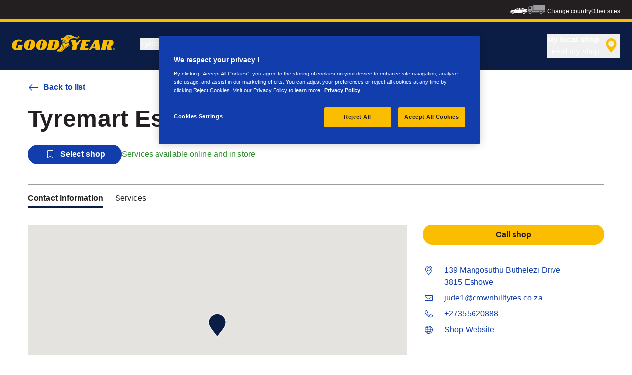

--- FILE ---
content_type: application/javascript
request_url: https://www.goodyear.eu/etc.clientlibs/shop-app/clientlibs/shop-app/resources/chunks/3405.nautilus-app.11.0.42-rc.0.chunk.js
body_size: 742
content:
"use strict";(self.webpackChunk_goodyear_nautilus_app=self.webpackChunk_goodyear_nautilus_app||[]).push([[3405],{3405:(e,t,a)=>{a.r(t),a.d(t,{default:()=>i});var l=a(70579);const i=e=>{let{className:t="translate-x-[-50%] translate-y-[-100%] inline-block",viewBox:a="0 0 48 48",width:i=48,height:s=48,onClick:n,svgFill:r="rgb(var(--brand-primary))",pathStroke:d="white",text:h="",title:o="",ariaLabel:c,ariaHidden:x}=e;return(0,l.jsxs)("svg",{className:t,viewBox:a,width:"".concat(i,"px"),height:"".concat(s,"px"),xmlns:"http://www.w3.org/2000/svg",xmlnsXlink:"http://www.w3.org/1999/xlink",onClick:n,fill:r,"aria-label":c,"aria-hidden":x,children:[!!o&&(0,l.jsx)("title",{children:o}),(0,l.jsx)("path",{d:"M24.0006 5.33331C20.1121 5.33775 16.3841 6.86821 13.6346 9.58896C10.885 12.3097 9.33836 15.9986 9.33401 19.8463C9.33071 21.5847 9.6464 23.3092 10.2657 24.9359C11.633 29.0547 22.7502 43.0781 23.2228 43.6728C23.3024 43.7731 23.4037 43.8545 23.5193 43.9112C23.6349 43.9678 23.7618 43.9981 23.8907 44H23.9031C24.0299 43.9998 24.1552 43.9722 24.2701 43.9189C24.3849 43.8657 24.4866 43.7882 24.568 43.6919C25.0321 43.1403 35.9519 30.133 37.5118 25.4924C38.4535 23.286 38.8287 20.8832 38.6039 18.4985C38.3792 16.1138 37.5615 13.8213 36.2237 11.8252C34.8859 9.82918 33.0697 8.1918 30.937 7.05907C28.8043 5.92634 26.4214 5.33339 24.0008 5.33331H24.0006Z",stroke:d}),h&&(0,l.jsx)("text",{x:"50%",y:"50%",dominantBaseline:"middle",textAnchor:"middle",className:"fill-white text-body-small",children:h})]})}}}]);
//# sourceMappingURL=3405.nautilus-app.11.0.42-rc.0.chunk.js.map

--- FILE ---
content_type: application/javascript
request_url: https://www.goodyear.eu/etc.clientlibs/shop-app/clientlibs/shop-app/resources/chunks/5881.nautilus-app.11.0.42-rc.0.chunk.js
body_size: 579
content:
"use strict";(self.webpackChunk_goodyear_nautilus_app=self.webpackChunk_goodyear_nautilus_app||[]).push([[5881],{5881:(a,l,e)=>{e.r(l),e.d(l,{default:()=>t});var i=e(70579);const t=a=>{let{className:l="",viewBox:e="0 0 24 24",width:t=24,height:s=24,onClick:r,svgFill:C="currentColor",ariaLabel:n,ariaHidden:o}=a;return(0,i.jsx)("svg",{className:l,viewBox:e,width:"".concat(t,"px"),height:"".concat(s,"px"),xmlns:"http://www.w3.org/2000/svg",xmlnsXlink:"http://www.w3.org/1999/xlink",onClick:r,fill:C,"aria-label":n,"aria-hidden":o,children:(0,i.jsx)("path",{d:"M16.7766 5.22326L16.7767 5.22345C16.8933 5.33936 16.95 5.47251 16.95 5.625V17.4944C16.95 17.6741 16.7662 17.7951 16.6012 17.7241L12.1383 15.805C12.05 15.7671 11.95 15.7671 11.8617 15.805L7.39876 17.7241C7.23376 17.7951 7.05 17.674 7.05 17.4944V5.625C7.05 5.47251 7.10673 5.33936 7.22326 5.22345L7.22345 5.22326C7.33936 5.10673 7.47251 5.05 7.625 5.05H12H16.375C16.5275 5.05 16.6606 5.10673 16.7766 5.22326ZM5.95 19.0448C5.95 19.2961 6.20706 19.4655 6.43803 19.3664L11.9014 17.0217C11.9644 16.9947 12.0356 16.9947 12.0986 17.0217L17.562 19.3664C17.7929 19.4655 18.05 19.2961 18.05 19.0448V5.625C18.05 5.14612 17.8914 4.74574 17.5734 4.42764C17.2546 4.10891 16.8539 3.95 16.375 3.95H7.625C7.14611 3.95 6.74572 4.1089 6.42764 4.42764C6.1089 4.74572 5.95 5.14611 5.95 5.625V19.0448Z",fill:C,stroke:"black",strokeWidth:"0.1"})})}}}]);
//# sourceMappingURL=5881.nautilus-app.11.0.42-rc.0.chunk.js.map

--- FILE ---
content_type: application/javascript
request_url: https://www.goodyear.eu/etc.clientlibs/shop-app/clientlibs/shop-app/resources/chunks/56523.nautilus-app.11.0.42-rc.0.chunk.js
body_size: 379
content:
"use strict";(self.webpackChunk_goodyear_nautilus_app=self.webpackChunk_goodyear_nautilus_app||[]).push([[56523],{56523:(l,e,s)=>{s.r(e),s.d(e,{default:()=>a});var t=s(70579);const a=l=>{let{className:e="",viewBox:s="0 0 40 40",width:a=40,height:i=40,onClick:h,svgFill:n="currentColor"}=l;return(0,t.jsxs)("svg",{className:e,viewBox:s,width:"".concat(a,"px"),height:"".concat(i,"px"),xmlns:"http://www.w3.org/2000/svg",xmlnsXlink:"http://www.w3.org/1999/xlink",onClick:h,fill:n,"aria-label":"Twitter",children:[(0,t.jsx)("path",{d:"M20,40C9,40,0,31,0,20C0,9,9,0,20,0c11,0,20,9,20,20C40,31,31,40,20,40z M20,2C10.1,2,2,10.1,2,20s8.1,18,18,18 s18-8.1,18-18S29.9,2,20,2z"}),(0,t.jsx)("path",{fillRule:"evenodd",clipRule:"evenodd",d:"M17.1,21.6L7.3,7.3h8l6.2,9.1l7.8-9.1h2.1l-9,10.5l10.2,14.9h-8L18,23l-8.4,9.7H7.5L17.1,21.6L17.1,21.6z M25.4,31.3L9.8,8.7h4.8L30,31.2L25.4,31.3L25.4,31.3z"})]})}}}]);
//# sourceMappingURL=56523.nautilus-app.11.0.42-rc.0.chunk.js.map

--- FILE ---
content_type: application/javascript
request_url: https://www.goodyear.eu/etc.clientlibs/shop-app/clientlibs/shop-app/resources/chunks/27067.nautilus-app.11.0.42-rc.0.chunk.js
body_size: 1512
content:
"use strict";(self.webpackChunk_goodyear_nautilus_app=self.webpackChunk_goodyear_nautilus_app||[]).push([[27067],{27067:(C,a,e)=>{e.r(a),e.d(a,{default:()=>i});var l=e(70579);const i=C=>{let{className:a="",viewBox:e="0 0 24 24",width:i=24,height:s=24,onClick:t,svgFill:r="currentColor",ariaLabel:n,ariaHidden:c}=C;return(0,l.jsx)("svg",{className:a,viewBox:e,width:"".concat(i,"px"),height:"".concat(s,"px"),xmlns:"http://www.w3.org/2000/svg",onClick:t,fill:r,"aria-label":n,"aria-hidden":c,children:(0,l.jsx)("path",{d:"M18.1048 6.84133C18.1001 6.83716 18.097 6.83139 18.0921 6.82728C17.3432 5.94133 16.4101 5.22936 15.3578 4.74107C14.3055 4.25278 13.1593 3.99986 11.9993 4C10.8392 4.00014 9.69312 4.25335 8.64094 4.74189C7.58876 5.23044 6.65581 5.94263 5.90711 6.82876L5.90394 6.83221C4.91562 7.99553 4.28073 9.41726 4.07426 10.9297C3.86778 12.4422 4.09833 13.9822 4.73868 15.3679C5.37903 16.7535 6.40245 17.9271 7.68813 18.7499C8.9738 19.5728 10.4681 20.0106 11.9945 20.0118C13.521 20.0129 15.0159 19.5774 16.3028 18.7564C17.5897 17.9355 18.6149 16.7634 19.2573 15.3787C19.8997 13.994 20.1326 12.4544 19.9284 10.9416C19.7241 9.42887 19.0914 8.00613 18.1048 6.84133ZM17.8392 15.9591C17.0597 15.5957 16.2392 15.3278 15.3955 15.1611C15.5617 14.2736 15.6549 13.3739 15.674 12.4712H19.0341C18.9541 13.7196 18.5415 14.9239 17.8392 15.9592V15.9591ZM12.0003 19.0575C11.1698 19.0575 10.2805 17.8654 9.74682 15.9189C11.2422 15.7155 12.7583 15.7155 14.2537 15.9189C13.7201 17.8655 12.8308 19.0577 12.0003 19.0577V19.0575ZM12.0003 14.824C11.1748 14.8234 10.3504 14.8815 9.53317 14.9977C9.37636 14.1642 9.28781 13.3191 9.26836 12.4712H14.7322C14.7127 13.3191 14.6241 14.1642 14.4673 14.9977C13.6501 14.8815 12.8257 14.8235 12.0003 14.8242V14.824ZM4.96641 12.4712H8.32643C8.34566 13.3739 8.43891 14.2736 8.60517 15.1611C7.76146 15.3279 6.9409 15.5958 6.16129 15.9589C5.45905 14.9238 5.04652 13.7196 4.96641 12.4713V12.4712ZM6.35838 7.77749C7.10295 8.1033 7.88114 8.3462 8.67884 8.5018C8.46624 9.49745 8.34822 10.511 8.32643 11.5289H4.96641C5.05598 10.1697 5.53967 8.86619 6.35838 7.77765V7.77749ZM12.0003 4.94224C12.7808 4.94224 13.6126 5.99683 14.1531 7.73896C12.724 7.92639 11.2765 7.92639 9.84735 7.73896C10.3876 5.99697 11.2198 4.94232 12.0003 4.94232V4.94224ZM12.0003 8.82182C12.8016 8.82193 13.602 8.76689 14.3957 8.65697C14.5984 9.60148 14.7111 10.5631 14.7322 11.5289H9.26836C9.28938 10.5631 9.40203 9.60147 9.6048 8.65697C10.3985 8.76693 11.1989 8.82204 12.0003 8.82199V8.82182ZM15.6742 11.5289C15.6524 10.511 15.5345 9.49745 15.3219 8.5018C16.1196 8.34622 16.8977 8.10332 17.6423 7.77749C18.461 8.86608 18.9447 10.1697 19.0342 11.5289H15.6742ZM17.0065 7.03099C16.3865 7.27696 15.7446 7.46401 15.0895 7.58955C14.8558 6.74703 14.4822 5.94973 13.9844 5.23096C15.1273 5.56655 16.1668 6.18582 17.0061 7.03116L17.0065 7.03099ZM10.0168 5.23104C9.51907 5.94983 9.14549 6.74708 8.91171 7.58955C8.2566 7.46399 7.61479 7.27694 6.99475 7.03099C7.83407 6.18578 8.87352 5.56661 10.0164 5.23112L10.0168 5.23104ZM6.76628 16.7174C7.42591 16.4315 8.11423 16.217 8.81947 16.0775C9.05259 17.0397 9.45824 17.9516 10.0167 18.7691C8.76425 18.3991 7.63893 17.6889 6.76595 16.7176L6.76628 16.7174ZM13.9844 18.7687C14.543 17.9512 14.9486 17.0393 15.1817 16.0771C15.8871 16.2165 16.5754 16.4311 17.2351 16.7171C16.3621 17.6886 15.2367 18.3989 13.9841 18.7689L13.9844 18.7687Z",fill:r})})}}}]);
//# sourceMappingURL=27067.nautilus-app.11.0.42-rc.0.chunk.js.map

--- FILE ---
content_type: application/javascript
request_url: https://www.goodyear.eu/etc.clientlibs/shop-app/clientlibs/shop-app/resources/chunks/76520.nautilus-app.11.0.42-rc.0.chunk.js
body_size: 536
content:
"use strict";(self.webpackChunk_goodyear_nautilus_app=self.webpackChunk_goodyear_nautilus_app||[]).push([[76520],{76520:(l,e,a)=>{a.r(e),a.d(e,{default:()=>n});a(65043);var i=a(70579);const n=l=>{let{className:e="",viewBox:a="0 0 24 24",width:n=24,height:t=24,onClick:s,svgFill:o="currentColor",ariaLabel:r,ariaHidden:d}=l;return(0,i.jsx)("svg",{className:e,viewBox:a,width:"".concat(n,"px"),height:"".concat(t,"px"),xmlns:"http://www.w3.org/2000/svg",xmlnsXlink:"http://www.w3.org/1999/xlink",onClick:s,fill:o,"aria-label":r,"aria-hidden":d,children:(0,i.jsx)("path",{fillRule:"evenodd",clipRule:"evenodd",d:"M18.9487 17.1149H5.05201C4.98616 17.1149 4.93228 17.0611 4.93228 16.9945V9.09898L11.1563 13.6002C11.4017 13.7778 11.6891 13.8663 11.9771 13.8663C12.2631 13.8663 12.5491 13.7785 12.7933 13.6035L19.0691 9.09499V16.9945C19.0691 17.0611 19.0153 17.1149 18.9487 17.1149ZM5.05201 6.9313H18.9487C19.0153 6.9313 19.0691 6.98518 19.0691 7.0517V7.94968L12.2505 12.8473C12.0862 12.9657 11.866 12.9644 11.7024 12.846L4.93228 7.95034V7.0517C4.93228 6.98518 4.98616 6.9313 5.05201 6.9313ZM18.9484 6H5.05163C4.47227 6 4 6.47227 4 7.05163V16.9946C4 17.5746 4.47227 18.0462 5.05163 18.0462H18.9484C19.5284 18.0462 20 17.5746 20 16.9946V7.05163C20 6.47227 19.5284 6 18.9484 6Z",fill:o})})}}}]);
//# sourceMappingURL=76520.nautilus-app.11.0.42-rc.0.chunk.js.map